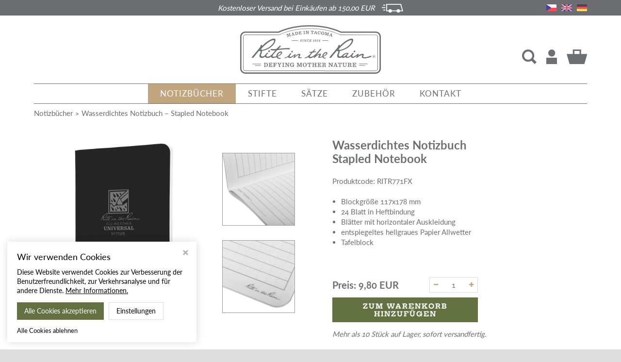

--- FILE ---
content_type: text/css
request_url: https://de.riteintherain.cz/styles/custom.css?v31
body_size: 5985
content:
@font-face{font-family:"Lato";src:url(/styles/fonts/Lato-Regular.ttf);font-weight:400;font-style:normal}@font-face{font-family:"Lato";src:url(/styles/fonts/Lato-Bold.ttf);font-weight:700;font-style:normal}@font-face{font-family:"HeptaSlab";src:url(/styles/fonts/HeptaSlab-Regular.ttf);font-weight:400;font-style:normal}@font-face{font-family:"HeptaSlab";src:url(/styles/fonts/HeptaSlab-Medium.ttf);font-weight:500;font-style:normal}@font-face{font-family:"HeptaSlab";src:url(/styles/fonts/HeptaSlab-SemiBold.ttf);font-weight:600;font-style:normal}@font-face{font-family:"HeptaSlab";src:url(/styles/fonts/HeptaSlab-Bold.ttf);font-weight:700;font-style:normal}body{background:#ddd;font-family:"Lato",sans-serif;font-variant-numeric:oldstyle-nums;color:#6d6e71;font-size:15px;line-height:1.6;font-weight:400}.body-order h2{display:none}.body-order .main-wrapper,.body-customers .main-wrapper,.body-passwordrenew .main-wrapper,.body-ordersent .main-wrapper{margin-top:40px;padding-bottom:50px}.body-catalogue .header-wrapper:not(.scrolled){border-bottom:1px solid #6d6e71}.body-catalogue .header-wrapper:not(.scrolled) .menu{border-bottom:0}.body-search div[name=search]>h2{display:none}.body-search h2{margin-top:40px;margin-bottom:30px}.body-order-list table.StdList,.body-order-list table.contact-form,.body-order-view table.StdList,.body-order-view table.contact-form{width:100%;border-bottom:1px solid #ddd;border-spacing:0;border-collapse:collapse}.body-order-list table.StdList td,.body-order-list table.StdList th,.body-order-list table.contact-form td,.body-order-list table.contact-form th,.body-order-view table.StdList td,.body-order-view table.StdList th,.body-order-view table.contact-form td,.body-order-view table.contact-form th{border-top:1px solid #ddd;line-height:1.3;padding:8px}.body-order-list table.contact-form,.body-order-view table.contact-form{margin-bottom:40px}.body-order-list table.contact-form td:first-child,.body-order-view table.contact-form td:first-child{width:150px;white-space:nowrap}.body-order-view h2{display:block}.body-index .main-wrapper{background:#eee}.disable-scroll{overflow:hidden}@media(min-width: 1300px){.container{width:1270px}}h1,h2,h3,h4,h5,h6,.h1,.h2,.h3,.h4,.h5,.h6{font-family:"HeptaSlab",serif;line-height:1.2;font-weight:600;margin-top:.5em;margin-bottom:.5em}h1,.h1{font-size:24px}h2,.h2{font-size:22px}h3,.h3{font-size:20px}h4,.h4{font-size:18px}h5,.h5{font-size:17px}h6,.h6{font-size:16px}a{color:#6d6e71;text-decoration:underline;-webkit-transition:all .15s ease-in-out 0s;transition:all .15s ease-in-out 0s}a:hover,a:focus{color:#c2a67f}input,textarea,select{-webkit-box-shadow:none;box-shadow:none;-webkit-appearance:none}input:focus,textarea:focus,select:focus{outline:#c2a67f solid 1px}strong,b{font-weight:700}ul,ol{padding-left:18px}.font-sans{font-family:"Lato",sans-serif}.font-serif{font-family:"HeptaSlab",serif}.fw-400{font-weight:400}.fw-500{font-weight:500}.fw-600{font-weight:600}.fw-700{font-weight:700}.nowrap{white-space:nowrap}.uppercase{text-transform:uppercase}@media only screen and (max-width: 767px){.xs-text-center{text-align:center}}@media only screen and (max-width: 767px){.xs-text-left{text-align:left}}.main-color{color:#c2a67f}.font-color{color:#6d6e71}.color-green{color:#637140}.color-red{color:#c30c22}.btn{background:#bbb;border:0;border-radius:0;color:#fff;font-family:"HeptaSlab",serif;font-size:14px;line-height:1.2;font-weight:700;text-transform:uppercase;letter-spacing:2px;text-decoration:none !important;white-space:unset;outline:none !important;padding:10px 25px 9px;-webkit-transition:all .15s ease-in-out 0s;transition:all .15s ease-in-out 0s}.btn:hover,.btn:focus,.btn:active{background:#a9a9a9 !important;color:#fff}.btn-default{background:#c2a67f;color:#fff}.btn-default:hover,.btn-default:focus,.btn-default:active{background:#b69567 !important;color:#fff}.btn-primary{background:#637140;color:#fff}.btn-primary:hover,.btn-primary:focus,.btn-primary:active{background:#4f5a33 !important;color:#fff}.body-wrapper{display:-webkit-box;display:-ms-flexbox;display:flex;-webkit-box-orient:vertical;-webkit-box-direction:normal;-ms-flex-direction:column;flex-direction:column;max-width:1920px;min-height:100vh;background:#fff;margin-left:auto;margin-right:auto}.body-kontakt-view .body-wrapper,.body-contact-view .body-wrapper{background:#eee}.header-wrapper{position:fixed;top:0;left:50%;width:100%;max-width:1920px;background:#fff;-webkit-transform:translateX(-50%);transform:translateX(-50%);z-index:100}.header-wrapper .container{position:relative}.header-wrapper .header-line{background:#6d6e71;color:#fff;line-height:1.2;font-style:italic;text-align:center;padding:3px 0;-webkit-transition:all .5s ease-in-out .75s;transition:all .5s ease-in-out .75s}.header-wrapper .header-line .content{display:-webkit-box;display:-ms-flexbox;display:flex;-ms-flex-wrap:wrap;flex-wrap:wrap;-webkit-box-align:center;-ms-flex-align:center;align-items:center;-webkit-box-pack:center;-ms-flex-pack:center;justify-content:center}.header-wrapper .header-line .content span{padding:3px 0}.header-wrapper .header-line .content img{height:18px;margin-left:15px}.header-wrapper .lang-switcher{position:absolute;top:-23px;right:15px;display:-webkit-box;display:-ms-flexbox;display:flex;-webkit-box-align:center;-ms-flex-align:center;align-items:center;z-index:10;-webkit-transition:all .5s ease-in-out 1s;transition:all .5s ease-in-out 1s}.header-wrapper .lang-switcher a{text-decoration:none !important;margin-left:10px}.header-wrapper .lang-switcher a img{height:14px}@media only screen and (max-width: 767px){.header-wrapper .lang-switcher{top:5px;right:7px;color:#6d6e71}.header-wrapper .lang-switcher a{margin-left:5px}}.header-wrapper .header{position:relative;display:-webkit-box;display:-ms-flexbox;display:flex;-webkit-box-align:center;-ms-flex-align:center;align-items:center;-webkit-box-pack:center;-ms-flex-pack:center;justify-content:center;border-bottom:1px solid #6d6e71;padding:20px 0;-webkit-transition:all 1s ease-in-out 0s;transition:all 1s ease-in-out 0s}.header-wrapper .header .logo-wrapper{-webkit-transition:all 1s ease-in-out 0s;transition:all 1s ease-in-out 0s}.header-wrapper .header .logo-wrapper .logo-default{width:290px;-webkit-transition:all 1s ease-in-out 0s;transition:all 1s ease-in-out 0s}.header-wrapper .header .logo-wrapper .logo-shrinked{opacity:0;position:absolute;top:47px;left:calc(50% + 6px);width:255px;-webkit-transform:translateX(-50%);transform:translateX(-50%);-webkit-transition:all 1s ease-in-out 0s;transition:all 1s ease-in-out 0s}.header-wrapper .header .icons{position:absolute;right:0;bottom:40px;display:-webkit-box;display:-ms-flexbox;display:flex;-webkit-transition:all 1s ease-in-out 0s;transition:all 1s ease-in-out 0s}.header-wrapper .header .icons .icon-wrapper{position:relative;margin-left:20px}.header-wrapper .header .icons .icon-wrapper .icon{height:30px}.header-wrapper .header .icons .icon-wrapper .qty-bubble{display:none}.header-wrapper .header .icons .cart-content{display:block;font-size:13px;line-height:1.2;text-decoration:none !important;white-space:nowrap;margin-left:10px}.header-wrapper .header .icons .burger-wrapper{display:none}.header-wrapper .menu{display:-webkit-box;display:-ms-flexbox;display:flex;-webkit-box-pack:center;-ms-flex-pack:center;justify-content:center;border-bottom:1px solid #6d6e71}.header-wrapper .menu .item{color:#6d6e71;font-size:17px;line-height:1.2;letter-spacing:1px;text-transform:uppercase;text-decoration:none !important;white-space:nowrap;padding:10px 25px;-webkit-transition:all .15s ease-in-out 0s;transition:all .15s ease-in-out 0s}.header-wrapper .menu .item:hover{background:rgba(109,110,113,.15)}.header-wrapper .menu .item.active{background:#c2a67f;color:#fff}@media only screen and (min-width: 768px){.header-wrapper.scrolled .header-line{opacity:0;-webkit-transition:all .5s ease-in-out;transition:all .5s ease-in-out}.header-wrapper.scrolled .lang-switcher{top:-45px;opacity:0;-webkit-transition:all .5s ease-in-out;transition:all .5s ease-in-out}.header-wrapper.scrolled .header{padding:0;margin-top:-35px}.header-wrapper.scrolled .header .logo-wrapper{margin-bottom:-10px}.header-wrapper.scrolled .header .logo-wrapper .logo-default{width:230px;opacity:0}.header-wrapper.scrolled .header .logo-wrapper .logo-shrinked{top:22px;width:202px;opacity:1}.header-wrapper.scrolled .header .icons{bottom:15px}}@media only screen and (max-width: 991px){.header-wrapper .header .logo-wrapper .logo-default{width:250px}.header-wrapper .header .logo-wrapper .logo-shrinked{top:44px;width:220px}.header-wrapper .header .icons{bottom:35px}.header-wrapper .header .icons .icon-wrapper{margin-left:15px}.header-wrapper .header .icons .icon-wrapper .icon{height:25px}.header-wrapper .header .icons .cart-content{font-size:12px;margin-left:8px}.header-wrapper .menu .item{font-size:16px;padding:8px 15px}}@media only screen and (max-width: 767px){.header-wrapper{position:relative;top:auto;left:auto;border-bottom:1px solid #6d6e71;-webkit-transform:unset;transform:unset}.header-wrapper .header-line{padding:5px 0}.header-wrapper .header{display:block;border-bottom:0;padding-bottom:0}.header-wrapper .header .logo-wrapper{display:block}.header-wrapper .header .logo-wrapper .logo-default{width:220px;margin-left:auto;margin-right:auto}.header-wrapper .header .logo-wrapper .logo-shrinked{display:none}.header-wrapper .header .icons{position:relative;right:auto;bottom:auto;-webkit-box-align:center;-ms-flex-align:center;align-items:center;-webkit-box-pack:center;-ms-flex-pack:center;justify-content:center}.header-wrapper .header .icons .icon-wrapper{padding:18px;margin:0}.header-wrapper .header .icons .icon-wrapper .icon{height:30px;margin:5px 0}.header-wrapper .header .icons .icon-wrapper .qty-bubble{position:absolute;top:calc(50% - 13px);right:8px;display:-webkit-box;display:-ms-flexbox;display:flex;-webkit-box-align:center;-ms-flex-align:center;align-items:center;-webkit-box-pack:center;-ms-flex-pack:center;justify-content:center;min-width:20px;height:20px;background:#637140;border:1px solid #fff;border-radius:10px;color:#fff;font-size:11px;line-height:1;font-weight:700;text-align:center;padding:0 5px}.header-wrapper .header .icons .cart-content-wrapper{display:none}.header-wrapper .header .icons .burger-wrapper{display:block;padding:18px}.header-wrapper .header .icons .burger-wrapper span{display:block;width:28px;height:6px;background:#6d6e71;margin:5px 0}.header-wrapper .menu{display:none}.header-wrapper .menu .item{display:block;border-top:1px solid rgba(109,110,113,.2);font-size:16px;text-align:center;padding:10px 25px}.header-wrapper .menu.open{display:block}}.main-wrapper{-webkit-box-flex:1;-ms-flex-positive:1;flex-grow:1;padding-top:211px}@media only screen and (max-width: 991px){.main-wrapper{padding-top:192px}}@media only screen and (max-width: 767px){.main-wrapper{padding-top:0}}.footer-wrapper{background:#6d6e71;color:#fff;padding:40px 0}.footer-wrapper a{color:#fff;text-decoration:none}.footer-wrapper a:hover{color:#c2a67f}.footer-wrapper .columns{display:grid;grid-template-columns:repeat(4, 1fr);grid-gap:20px;margin-bottom:30px}.footer-wrapper .columns .column{font-size:17px;line-height:1.4;text-align:center}.footer-wrapper .columns .column .heading{font-weight:700;margin-top:0}.footer-wrapper .columns .column .links{font-size:14px;line-height:1.6;letter-spacing:1px}.footer-wrapper .columns .column small{font-size:70%}.footer-wrapper .columns .column .gopay-logo{width:120px;margin:40px auto 0}.footer-wrapper .copyright{max-width:550px;color:#c2a67f;font-size:14px;line-height:1.2;text-align:center;margin-left:auto;margin-right:auto}.footer-wrapper .copyright a{color:#c2a67f}@media only screen and (max-width: 991px){.footer-wrapper .columns{grid-template-columns:repeat(2, 1fr);margin-bottom:40px}.footer-wrapper .columns .column .heading{font-size:20px}.footer-wrapper .gopay-logo-xs{margin-bottom:30px}.footer-wrapper .gopay-logo-xs img{width:120px;margin-left:auto;margin-right:auto}}@media only screen and (max-width: 500px){.footer-wrapper .columns{grid-template-columns:1fr}}.cookie-info{position:fixed;bottom:0;left:50%;width:100%;max-width:1920px;background:#595a5c;color:#fff;font-size:13px;line-height:1.3;text-align:center;padding:10px;-webkit-transform:translateX(-50%);transform:translateX(-50%);z-index:100}.cookie-info a{color:#fff;white-space:nowrap}.cookie-info .cookie-info-button{display:inline-block;background:#fff;color:#6d6e71;font-weight:700;text-decoration:none !important;padding:3px 10px;margin:3px 10px}.empty-cart-page{text-align:center}.cart-page h2{display:block}.cart-page .order-note{display:block;width:100%;min-height:120px;background:#fff;border:1px solid rgba(109,110,113,.5);border-radius:0;padding:5px 10px;margin:0;resize:vertical}.cart-page .order-submit-wrapper{text-align:right}.cart-page .order-submit-wrapper p{line-height:1.3;margin-bottom:10px}.product-qty-switcher{display:-webkit-box;display:-ms-flexbox;display:flex;width:100px;border:1px solid #ddd}.product-qty-switcher input{-webkit-box-flex:1;-ms-flex-positive:1;flex-grow:1;background:none;border:0;border-radius:0;text-align:center}.product-qty-switcher input[type=number]::-webkit-inner-spin-button,.product-qty-switcher input[type=number]::-webkit-outer-spin-button{-webkit-appearance:none;-moz-appearance:none;appearance:none;margin:0}.product-qty-switcher button{display:-webkit-box;display:-ms-flexbox;display:flex;-webkit-box-align:center;-ms-flex-align:center;align-items:center;-webkit-box-pack:center;-ms-flex-pack:center;justify-content:center;width:30px;height:30px;background:none;border:none;border-radius:0;color:#c2a67f;font-size:12px}.product-qty-switcher button:hover{background:rgba(194,166,127,.15)}.order-products-table{margin-top:40px}.order-products-table thead th{font-size:14px;font-weight:normal;text-transform:uppercase}.order-products-table tbody td{border-bottom:2px solid #ddd;vertical-align:middle !important}.order-products-table tbody td.td-image{padding:15px 25px 15px 0}.order-products-table tbody td.td-image a{display:block;width:70px;min-height:70px}.order-products-table tbody td.td-label{font-weight:700}.order-products-table tbody td.td-label a{text-decoration:none}.order-products-table tbody td.td-qty{text-align:center}.order-products-table tbody td .product-qty-switcher{margin-left:auto;margin-right:auto}.order-products-table tbody td .delete{color:#c30c22;text-decoration:none !important}.order-products-table tbody td .delete:before{content:"";font-family:"FontAwesome"}@media only screen and (max-width: 767px){.order-products-table{display:block;margin-top:0}.order-products-table thead{display:none}.order-products-table tbody{display:block}.order-products-table tbody tr{display:-webkit-box;display:-ms-flexbox;display:flex;-ms-flex-wrap:wrap;flex-wrap:wrap;border-bottom:1px solid #ddd}.order-products-table tbody td{border:0}.order-products-table tbody td.td-image{width:100%;border-top:0;padding:40px 0 10px}.order-products-table tbody td.td-image a{width:120px;margin-left:auto;margin-right:auto}.order-products-table tbody td.td-label{width:100%;text-align:center}.order-products-table tbody td.td-code{display:none}.order-products-table tbody td.td-qty{width:100%}.order-products-table tbody td.td-newprice{width:40%}.order-products-table tbody td.td-totalproducts{width:40%}.order-products-table tbody td.td-delete{width:20%}}.order-sum-table{text-align:right;border-top:2px solid #ddd}.order-sum-table .tr-totalSum td{border-top:2px solid #ddd;border-bottom:3px solid #ddd;font-weight:700}.order-sum-table .tr-total-sum-with-coupon td{border-bottom:3px solid #ddd;font-weight:700}.delivery-payment-table{border-bottom:1px solid #ddd}.delivery-payment-table .label-wrapper{display:-webkit-box;display:-ms-flexbox;display:flex;-webkit-box-align:center;-ms-flex-align:center;align-items:center;-ms-flex-wrap:wrap;flex-wrap:wrap;gap:1rem}.delivery-payment-table .label-wrapper input{position:absolute;opacity:0}.delivery-payment-table .label-wrapper label{position:relative;font-weight:400;line-height:1.3;padding-left:35px;margin-bottom:0;cursor:pointer}.delivery-payment-table .label-wrapper label:before{content:"";position:absolute;top:50%;left:0;width:20px;height:20px;border:1px solid #6d6e71;-webkit-transform:translateY(-50%);transform:translateY(-50%)}.delivery-payment-table .label-wrapper label:after{content:"";position:absolute;top:50%;left:5px;width:10px;height:10px;background:#c2a67f;-webkit-transform:translateY(-50%);transform:translateY(-50%);opacity:0}.delivery-payment-table .label-wrapper .logo{-ms-flex-negative:0;flex-shrink:0}.delivery-payment-table .label-wrapper .logo img{width:auto;height:20px}.delivery-payment-table .label-wrapper input:checked+label:after{opacity:1}.contact-form-table{border-bottom:1px solid #ddd}.contact-form-table td{border:0}.contact-form-table td:first-child{width:150px;white-space:nowrap;padding:15px 10px 5px 0}.contact-form-table label.required:after{content:"*";color:#c30c22;padding-left:3px}.contact-form-table input,.contact-form-table select{display:block;width:100%;max-width:400px;height:35px;background:#fff;border:1px solid rgba(109,110,113,.5);border-radius:0;padding:0 10px;margin:0}.contact-form-table input:focus,.contact-form-table select:focus{border-color:#c2a67f}.contact-form-table .description{display:none;color:#c30c22;font-size:14px;font-style:italic;margin-top:3px}.contact-form-table input.invalid+.description{display:block}@media only screen and (max-width: 767px){.contact-form-table{border:0}.contact-form-table,.contact-form-table tbody,.contact-form-table tr,.contact-form-table td{display:block}.contact-form-table td{border:0 !important;padding:0 !important}.contact-form-table td label{margin:10px 0 2px}.contact-form-table input,.contact-form-table select{max-width:100%}}#flash-message{background:#c2a67f;list-style:none;color:#fff;font-weight:400;padding:15px 25px;margin:0 0 30px}.form-control{max-width:400px;height:35px;border:1px solid rgba(109,110,113,.5);border-radius:0;-webkit-box-shadow:none;box-shadow:none;color:#6d6e71}.form-control:focus{border-color:#c2a67f;-webkit-box-shadow:none;box-shadow:none;outline:#c2a67f solid 1px}.search-modal{position:fixed;top:0;left:0;width:100vw;height:100vh;display:-webkit-box;display:-ms-flexbox;display:flex;-webkit-box-align:center;-ms-flex-align:center;align-items:center;-webkit-box-pack:center;-ms-flex-pack:center;justify-content:center;background:rgba(0,0,0,.9);padding:15px;z-index:200}.search-modal .search-modal-input-wrapper{display:-webkit-box;display:-ms-flexbox;display:flex;-webkit-box-align:center;-ms-flex-align:center;align-items:center;-webkit-box-pack:center;-ms-flex-pack:center;justify-content:center}.search-modal .search-modal-input-wrapper input{width:400px;height:60px;background:#fff;border:0;border-radius:0;outline:none;padding:0 15px}.search-modal .search-modal-input-wrapper button{display:-webkit-box;display:-ms-flexbox;display:flex;-webkit-box-align:center;-ms-flex-align:center;align-items:center;-webkit-box-pack:center;-ms-flex-pack:center;justify-content:center;width:60px;height:60px;background:#c2a67f;border:0;border-radius:0;color:#fff;font-size:25px;-webkit-transition:all .15s ease-in-out 0s;transition:all .15s ease-in-out 0s}.search-modal .search-modal-input-wrapper button:hover,.search-modal .search-modal-input-wrapper button:focus,.search-modal .search-modal-input-wrapper button:active{background:#637140;color:#fff}@media only screen and (max-width: 767px){.search-modal{-webkit-box-align:start;-ms-flex-align:start;align-items:flex-start;padding-top:140px}.search-modal .search-modal-input-wrapper input{width:240px;height:50px}.search-modal .search-modal-input-wrapper button{width:50px;height:50px}}.category-page{padding-bottom:40px}.category-page .category-header{background-color:#6d6e71;background-repeat:no-repeat;background-position:50%;background-size:cover;color:#fff;text-transform:uppercase;text-align:center}.category-page .category-header .content{display:-webkit-box;display:-ms-flexbox;display:flex;-webkit-box-align:center;-ms-flex-align:center;align-items:center;height:430px;text-shadow:0 0 20px rgba(0,0,0,.5)}.category-page .category-header .content.category-id-1{-webkit-box-pack:end;-ms-flex-pack:end;justify-content:flex-end}.category-page .category-header h1{font-size:90px;line-height:1.1;font-weight:700;margin:0}.category-page .category-header p{font-family:"HeptaSlab",serif;font-size:45px;line-height:1.3;margin:0}@media only screen and (max-width: 1199px){.category-page .category-header .content{height:350px}.category-page .category-header h1{font-size:70px}.category-page .category-header p{font-size:35px}}@media only screen and (max-width: 991px){.category-page .category-header .content{height:300px}.category-page .category-header h1{font-size:60px}.category-page .category-header p{font-size:30px}}@media only screen and (max-width: 767px){.category-page .category-header .content{-webkit-box-pack:center !important;-ms-flex-pack:center !important;justify-content:center !important;height:220px}.category-page .category-header h1{font-size:45px}.category-page .category-header p{font-size:22px}}.product-tiles{display:grid;grid-template-columns:repeat(4, 1fr);grid-gap:20px}.product-tiles .tile-wrapper{position:relative;margin-bottom:30px}.product-tiles .tile-wrapper .tile{display:-webkit-box;display:-ms-flexbox;display:flex;-webkit-box-orient:vertical;-webkit-box-direction:normal;-ms-flex-direction:column;flex-direction:column;height:100%;color:#6d6e71;text-decoration:none !important;text-align:center;-webkit-transition:all .15s ease-in-out 0s;transition:all .15s ease-in-out 0s}.product-tiles .tile-wrapper .tile .image-wrapper{margin-bottom:15px}.product-tiles .tile-wrapper .tile .image-wrapper img{margin-left:auto;margin-right:auto}.product-tiles .tile-wrapper .tile .heading{font-family:"Lato",sans-serif;font-size:16px;line-height:1.35;font-weight:700;margin:0}.product-tiles .tile-wrapper .tile .info{-webkit-box-flex:1;-ms-flex-positive:1;flex-grow:1}.product-tiles .tile-wrapper .tile .info p{line-height:1.35;margin:0}.product-tiles .tile-wrapper .tile .button-wrapper{padding-top:20px;padding-bottom:10px}.product-tiles .tile-wrapper .tile .button-wrapper .button{background:#637140;font-family:"HeptaSlab",serif;color:#fff;font-size:14px;line-height:1.2;font-weight:700;letter-spacing:1px;text-transform:uppercase;padding:8px 20px 7px;-webkit-transition:all .15s ease-in-out 0s;transition:all .15s ease-in-out 0s}.product-tiles .tile-wrapper .tile .flags{position:absolute;top:30px;left:10px}.product-tiles .tile-wrapper .tile .flags span{display:-webkit-box;display:-ms-flexbox;display:flex;-webkit-box-align:center;-ms-flex-align:center;align-items:center;-webkit-box-pack:center;-ms-flex-pack:center;justify-content:center;width:80px;height:80px;border-radius:100px;background:#0000fe;text-transform:uppercase;font-family:"HeptaSlab",serif;color:#fff;font-size:17px;font-weight:700;letter-spacing:1px}.product-tiles .tile-wrapper .tile:hover{color:#b28e5c}.product-tiles .tile-wrapper .tile:hover .button-wrapper .button{background:#b28e5c}.product-tiles .tile-wrapper .variants{position:absolute;top:45%;right:10px;-webkit-transform:translateY(-50%);transform:translateY(-50%)}.product-tiles .tile-wrapper .variants .item{display:block;width:45px;height:45px;background-color:#6d6e71;background-repeat:no-repeat;background-position:50%;background-size:cover;border-radius:100px;margin-bottom:5px}@media only screen and (max-width: 1299px){.product-tiles .tile-wrapper .variants{top:40%}.product-tiles .tile-wrapper .variants .item{width:40px;height:40px}}@media only screen and (max-width: 1199px){.product-tiles .tile-wrapper .variants{top:40%}.product-tiles .tile-wrapper .variants .item{width:35px;height:35px}}@media only screen and (max-width: 991px){.product-tiles{grid-template-columns:repeat(3, 1fr)}.product-tiles .tile-wrapper .variants .item{width:40px;height:40px}}@media only screen and (max-width: 767px){.product-tiles{grid-template-columns:repeat(2, 1fr)}}@media only screen and (max-width: 500px){.product-tiles{grid-template-columns:1fr}}.product-page{padding-top:10px;padding-bottom:100px}.product-page .catalogue-path a:first-child{display:none}.product-page .catalogue-path a:first-child+span{display:none}.product-page .catalogue-path a{text-decoration:none}.product-page .catalogue-path span:before{content:">";padding:0 5px}.product-page .product-images{display:-webkit-box;display:-ms-flexbox;display:flex;-webkit-box-align:center;-ms-flex-align:center;align-items:center;margin-top:40px}.product-page .product-images .main-image{position:relative}.product-page .product-images .main-image .topprice-flag{position:absolute;top:20%;left:0;display:-webkit-box;display:-ms-flexbox;display:flex;-webkit-box-align:center;-ms-flex-align:center;align-items:center;-webkit-box-pack:center;-ms-flex-pack:center;justify-content:center;width:110px;height:110px;border-radius:100px;background:#0000fe;text-transform:uppercase;font-family:"HeptaSlab",serif;color:#fff;font-size:24px;font-weight:700;letter-spacing:1px}.product-page .product-images .other-images{-ms-flex-negative:0;flex-shrink:0;width:33.333333%}.product-page .product-images .other-images a{display:block;width:150px;border:1px solid rgba(109,110,113,.7);margin:30px auto}.product-page .product-info{padding-left:30px;margin-top:40px}.product-page .product-info .title{font-family:"Lato",sans-serif;margin-top:0;margin-bottom:20px}.product-page .product-info .code{margin-bottom:20px}.product-page .product-info .description{line-height:1.4;margin-bottom:40px}.product-page .product-info .add-to-cart-wrapper{max-width:300px}.product-page .product-info .newprice-wrapper{display:-webkit-box;display:-ms-flexbox;display:flex;-webkit-box-align:center;-ms-flex-align:center;align-items:center;-webkit-box-pack:justify;-ms-flex-pack:justify;justify-content:space-between}.product-page .product-info .newprice-wrapper .newprice{font-size:20px;font-weight:700}.product-page .product-info .add-to-cart-button{width:100%;margin-top:10px;margin-bottom:15px}.product-page .product-info .availability{line-height:1.3;font-style:italic}.product-page .section-heading{border-top:1px solid #6d6e71;color:#c2a67f;padding-top:15px;margin-top:40px;margin-bottom:15px}.product-page .section-heading small{color:#6d6e71;font-size:.85em;font-weight:600;line-height:1.2}@media only screen and (max-width: 1199px){.product-page .product-images{margin-top:50px}.product-page .product-images .other-images a{width:120px;margin:20px auto}.product-page .product-info{padding-left:20px;margin-top:30px}.product-page .product-info .description{margin-bottom:25px}}@media only screen and (max-width: 991px){.product-page .product-images{margin-top:30px}.product-page .product-images .main-image .topprice-flag{width:80px;height:80px;font-size:18px}.product-page .product-images .other-images a{width:100px}.product-page .product-info{margin-top:10px}}@media only screen and (max-width: 767px){.product-page .product-images{margin-top:10px}.product-page .product-images .main-image .topprice-flag{width:65px;height:65px;font-size:14px}.product-page .product-images .other-images a{width:70px}.product-page .product-info{padding-left:0;margin-top:30px}.product-page .product-info .title{margin-bottom:10px}.product-page .product-info .code{margin-bottom:10px}.product-page .product-info .description{margin-bottom:20px}.product-page .product-info .add-to-cart-button{margin-bottom:10px}}.product-benefit-tiles{display:grid;grid-template-columns:repeat(3, 1fr);grid-gap:20px}.product-benefit-tiles .tile{background:#e4e4e4}.product-benefit-tiles .tile .image{padding-top:100%;background-color:#c2a67f;background-repeat:no-repeat;background-position:50%;background-size:cover;border-bottom:20px solid #fff}.product-benefit-tiles .tile .content{padding:12px}.product-benefit-tiles .tile .content .heading{letter-spacing:1px;margin-top:0;margin-bottom:5px}.product-benefit-tiles .tile .content p{line-height:1.35}@media only screen and (max-width: 767px){.product-benefit-tiles{grid-template-columns:repeat(3, 1fr);grid-gap:15px}.product-benefit-tiles .tile .image{border-bottom-width:15px}.product-benefit-tiles .tile .content{padding:10px}}@media only screen and (max-width: 560px){.product-benefit-tiles{grid-template-columns:1fr}}.product-specification-tiles{display:grid;grid-template-columns:repeat(2, 1fr);grid-gap:50px}@media only screen and (max-width: 991px){.product-specification-tiles{grid-template-columns:1fr}}.login-modal .modal-dialog{max-width:350px;margin-left:auto;margin-right:auto}.login-modal .modal-content{border:0;border-radius:0;-webkit-box-shadow:none;box-shadow:none}.login-modal .modal-footer{text-align:center}@media only screen and (max-width: 380px){.login-modal .modal-dialog{max-width:100;margin-left:15px;margin-right:15px}}.filter-show-button{display:block;border-bottom:1px solid #6d6e71;color:#6d6e71;font-size:17px;line-height:1.2;text-align:center;text-transform:uppercase;text-decoration:none !important;letter-spacing:1px;padding:13px;-webkit-transition:all .15s ease-in-out 0s;transition:all .15s ease-in-out 0s}.filter-show-button:hover{background:rgba(109,110,113,.1)}@media only screen and (max-width: 991px){.filter-show-button{font-size:16px;padding:10px}}@media only screen and (max-width: 767px){.filter-show-button{font-size:15px;padding:8px}}.product-filters{display:-webkit-box;display:-ms-flexbox;display:flex;background:rgba(109,110,113,.15)}.product-filters .column{padding:20px;margin-right:120px}.product-filters .column .heading{font-family:"Lato",sans-serif;text-transform:uppercase;font-weight:400;letter-spacing:1px;margin-top:0;margin-bottom:20px}.product-filters .column .list{list-style:none;line-height:1.2;padding:0;margin:0 0 20px}.product-filters .column .list li{position:relative;margin-bottom:7px}.product-filters .column .list li input{position:absolute;opacity:0;z-index:-1}.product-filters .column .list li label{font-weight:400;margin-bottom:0;cursor:pointer}.product-filters .column .list li label:hover{color:#c2a67f}.product-filters .column .list li label.active,.product-filters .column .list li input:checked+label{color:#c2a67f;text-decoration:underline}@media only screen and (max-width: 1199px){.product-filters .column{margin-right:100px}}@media only screen and (max-width: 991px){.product-filters .column{margin-right:60px}}@media only screen and (max-width: 767px){.product-filters{-webkit-box-pack:justify;-ms-flex-pack:justify;justify-content:space-between}.product-filters .column{margin-right:30px}}@media only screen and (max-width: 650px){.product-filters .column{margin-right:0}}@media only screen and (max-width: 550px){.product-filters{display:block;padding:15px 15px 5px}.product-filters .column{padding:0}.product-filters .column .heading{margin-bottom:7px}.product-filters .column .list li{margin-bottom:5px}}.no-records-message{display:block;font-family:"HeptaSlab",serif;font-size:20px;line-height:1.2;font-weight:600;text-align:center;margin:50px 0}.info-tile{display:grid;grid-template-columns:1fr 1fr;grid-gap:20px;margin-bottom:20px}.info-tile .content{background:#fff;padding:20px}.info-tile .content .heading{font-size:48px;margin-top:0;margin-bottom:20px}.info-tile .content p{margin-bottom:20px}.info-tile .content p a{color:#c2a67f;text-decoration:none;letter-spacing:1px}.info-tile .content p .btn-primary{color:#fff}.info-tile .content .buttons{display:-webkit-box;display:-ms-flexbox;display:flex;-ms-flex-wrap:wrap;flex-wrap:wrap;gap:10px}.info-tile .image{background-color:#c2a67f;background-repeat:no-repeat;background-position:50%;background-size:cover}.info-tile video{display:block;width:100%;height:auto}@media only screen and (max-width: 1199px){.info-tile .content .heading{font-size:40px}}@media only screen and (max-width: 991px){.info-tile .content .heading{font-size:30px}}@media only screen and (max-width: 767px){.info-tile .content .heading{font-size:26px}}@media only screen and (max-width: 600px){.info-tile{display:block;min-height:0}.info-tile .content{margin-bottom:20px}.info-tile .content .heading{font-size:22px}.info-tile .image{padding-top:75%}}.our-clients{display:-webkit-box;display:-ms-flexbox;display:flex;overflow:hidden;margin-top:80px;margin-bottom:80px}.our-clients .heading{-ms-flex-item-align:start;align-self:flex-start;width:300px;min-height:210px;background:#fff;color:#7575a8;font-size:38px;padding:20px;margin:0 20px 0 0}.our-clients .tiles{-webkit-box-flex:1;-ms-flex-positive:1;flex-grow:1;display:grid;grid-template-columns:repeat(3, 1fr);background:#fff;margin-bottom:-1px}.our-clients .tiles .tile{border-bottom:1px solid #000;text-align:center;padding:50px 20px 40px}.our-clients .tiles .tile img{width:100%;max-width:250px;margin-left:auto;margin-right:auto;-webkit-filter:grayscale(1);filter:grayscale(1)}.our-clients .tiles .tile span{display:block;line-height:1.3;margin-top:20px}@media only screen and (max-width: 1199px){.our-clients .heading{min-height:190px;font-size:30px}}@media only screen and (max-width: 991px){.our-clients{display:block}.our-clients .heading{width:100%;min-height:0;text-align:center;padding:30px 20px;margin:0 0 20px 0}}@media only screen and (max-width: 600px){.our-clients .heading{font-size:22px}.our-clients .tiles{grid-template-columns:repeat(2, 1fr)}}@media only screen and (max-width: 450px){.our-clients .tiles{grid-template-columns:1fr}}.contact-tiles{display:grid;grid-template-columns:repeat(4, 1fr);gap:20px;margin-top:30px;margin-bottom:20px}.contact-tiles .tile{position:relative;background:#fff}.contact-tiles .tile img{width:100%}.contact-tiles .tile.tile-content{padding:15px 20px}.contact-tiles .tile.tile-content .h1{font-size:26px;font-weight:700;margin-top:0;margin-bottom:30px}.contact-tiles .tile.tile-map iframe{position:absolute;top:0;left:0;width:100%;height:100%}@media only screen and (max-width: 1199px){.contact-tiles{grid-template-columns:repeat(2, 1fr)}}@media only screen and (max-width: 767px){.contact-tiles .tile.tile-content .h1{font-size:26px}}@media only screen and (max-width: 570px){.contact-tiles .tile.tile-content{grid-column:span 2/span 2}.contact-tiles .tile.tile-content .h1{font-size:22px}.contact-tiles .tile.tile-map{grid-column:span 2/span 2}.contact-tiles .tile.tile-map iframe{position:relative;height:250px}}@media only screen and (max-width: 450px){.contact-tiles{grid-template-columns:1fr}.contact-tiles .tile.tile-content,.contact-tiles .tile.tile-map{grid-column:span 1/span 1}}.contact-info{background:#fff;padding:15px;margin-bottom:30px}.contact-info p{font-size:17px;line-height:1.4}.contact-info a{color:#637140;text-decoration:none}.contact-info a.main-color{color:#c2a67f}.contact-info a:hover{text-decoration:underline}.packeta-plugin-v6 .selected-branch{margin-top:10px}.packeta-plugin-v6 .selected-branch.custom-alert{color:#c30c22}.packeta-plugin-v6 .select-branch-button{display:inline-block;background:#6d6e71;border:0;border-radius:0;color:#fff;text-transform:uppercase;font-size:14px;line-height:1.2;font-weight:400;padding:6px 10px;margin-top:5px}.packeta-plugin-v6 .select-branch-button:hover{background:#86878b}.orderform-alert-message{display:inline-block;background:#c30c22;color:#fff;padding:10px 20px 5px 20px;margin-top:15px}#payment-container{border:2px solid #6d6e71;color:#6d6e71;font-size:18px;font-weight:bold;padding:20px;margin:30px 0 0}#payment-container a{display:inline-block;background:#6d6e71;color:#fff;font-weight:normal;text-transform:uppercase;text-decoration:none !important;padding:10px 30px;margin-top:20px;-webkit-transition:all .2s ease;transition:all .2s ease}#payment-container a:hover{background:#86878b;color:#fff}#payment-container.success{border-color:#6d6e71;color:#6d6e71}.category-block{background:#eee;padding:50px 0}.category-block .tiles{display:grid;grid-template-columns:1fr 1fr;gap:20px}.category-block .tiles .content{background:#fff;padding:20px 20px 40px}.category-block .tiles .content .h2,.category-block .tiles .content .h3{font-weight:700;margin-top:0}.category-block .tiles .content .h2{font-size:50px}.category-block .tiles .content .h3{font-size:35px}.category-block .tiles .content p{line-height:1.4}.category-block .tiles .content p a{color:#c2a67f;text-decoration:none}.category-block .tiles .content p a:hover{text-decoration:underline}.category-block .tiles video{display:block;width:100%;height:auto}@media only screen and (max-width: 1199px){.category-block .tiles .content .h2{font-size:40px}.category-block .tiles .content .h3{font-size:30px}}@media only screen and (max-width: 991px){.category-block .tiles{grid-template-columns:1fr}}@media only screen and (max-width: 767px){.category-block .tiles .content .h2{font-size:30px}.category-block .tiles .content .h3{font-size:24px}}.custom-carousel{position:relative}.custom-carousel .item{display:block;text-decoration:none !important}.custom-carousel .item video{display:block;max-width:100%;height:auto}.custom-carousel .slick-arrow{position:absolute;top:50%;background:none;border:none;color:rgba(255,255,255,.5);z-index:10;-webkit-transform:translateY(-50%);transform:translateY(-50%);-webkit-transition:all .15s ease-in-out 0s;transition:all .15s ease-in-out 0s}.custom-carousel .slick-arrow i{display:block;width:40px;height:40px;font-size:40px;-webkit-transition:all .15s ease-in-out 0s;transition:all .15s ease-in-out 0s}.custom-carousel .slick-arrow:hover{color:#fff}.custom-carousel .slick-arrow.slick-prev{left:0}.custom-carousel .slick-arrow.slick-next{right:0}.homepage-products .heading{text-align:center;margin-top:50px;margin-bottom:30px}.homepage-products .product-tiles .tile-wrapper{background:#fff;padding:10px;margin-bottom:0}@media only screen and (max-width: 991px){.homepage-products .product-tiles{grid-template-columns:repeat(2, 1fr)}}@media only screen and (max-width: 500px){.homepage-products .product-tiles{grid-template-columns:1fr}}.coupon-area .content{display:-webkit-box;display:-ms-flexbox;display:flex;-webkit-box-align:center;-ms-flex-align:center;align-items:center;-webkit-box-pack:end;-ms-flex-pack:end;justify-content:flex-end;-ms-flex-wrap:wrap;flex-wrap:wrap}.coupon-area .content label{font-weight:400;margin:5px 15px 5px 0}.coupon-area .content .controls{display:-webkit-box;display:-ms-flexbox;display:flex;-webkit-box-align:center;-ms-flex-align:center;align-items:center}.coupon-area .content .controls .form-control{width:170px}.coupon-area .content .controls button{margin-left:-1px}.coupon-area .info{font-weight:700;text-align:right;margin-top:10px}@media only screen and (max-width: 767px){.coupon-area .content{-webkit-box-pack:center;-ms-flex-pack:center;justify-content:center}.coupon-area .info{text-align:center}}.tr-total-sum-with-coupon{font-weight:700}

--- FILE ---
content_type: image/svg+xml
request_url: https://de.riteintherain.cz/styles/assets/website/icon-car.svg
body_size: 237
content:
<svg xmlns="http://www.w3.org/2000/svg" viewBox="0 0 48.93 20.01"><defs><style>.cls-1{fill:#ffffff;}</style></defs><g id="Vrstva_2" data-name="Vrstva 2"><g id="Vrstva_1-2" data-name="Vrstva 1"><path class="cls-1" d="M41.65,15c-.89-3.8-6.77-3.8-7.67,0H23.05c-.89-3.8-6.77-3.8-7.66,0H12V2H42.65L46.3,15ZM44.17,0H10V17h5.34c.78,4,7,4,7.76,0H33.94c.78,4,7,4,7.76,0h7.23ZM3,15H8V13H3ZM0,9.5H8v-2H0ZM3,4H8V2H3Z"/></g></g></svg>


--- FILE ---
content_type: image/svg+xml
request_url: https://de.riteintherain.cz/styles/assets/website/logo-shrink.svg
body_size: 4982
content:
<svg xmlns="http://www.w3.org/2000/svg" viewBox="0 0 359.44 58.78"><defs><style>.cls-1{fill:#6d6e71;fill-rule:evenodd;}</style></defs><g id="Vrstva_2" data-name="Vrstva 2"><g id="Layer_1" data-name="Layer 1"><path class="cls-1" d="M116.94,35.37a2.66,2.66,0,0,0-2,3.2,2.2,2.2,0,0,0,2.7,1.3,2.4,2.4,0,0,0,1.7-2.9C119,36.27,118,34.87,116.94,35.37Z"/><path class="cls-1" d="M144.94,56.07c1.2-.6.8-2.2-1.7-1.7-2.9.6-4.1.4-4.7-.5-.6-1.2,1.8-4.4,2.5-5.8.5-1.1.2-3.1-1.4-3.5-5.3-1.1-10.5,3.3-14.2,7.3.4-1.3,1.8-4.1,2-5.6.2-1.3-1.5-1.2-2.3-.9s-7.9,7-12.6,7.5c-1,.1-2.1.2-2.7-.7-.8-2.1.9-1.7,5-8.8.4-.8-2.5-1.5-3.1-.7-6,8.5-7.8,9.9-16.4,12.9-.9.5-.6,2.1,1.6,1.6a24,24,0,0,0,7.9-3.8h.8c.7,3.5,5.5,3.4,7.9,2.5,3-1.2,9.2-5.8,10.5-6.9-.3,1.4-3.2,6.4-2.5,6.9s1.5.8,2.8-.1c4.9-5.1,8.4-7.1,10-7.6.6-.2,2.1-.7,2.6-.2.9.7-2,4.2-2.1,5.9a3,3,0,0,0,2.7,3.2A15.53,15.53,0,0,0,144.94,56.07Z"/><path class="cls-1" d="M217.14,39.37c-6.3-.8-12.4,6-12,12.1a41.49,41.49,0,0,1-7,2.4c-3.8.9,4.1-5.6,2.9-9-.4-1.2-2.6-1.3-4.2-1-3.3.5-7.2,3.8-9.5,5.3l2.5-3.2,3.7-4.7c2.5-3.2,6.1-7.1,8.5-10.4.6-1.1-2.7-1.6-3.8-.2-4.4,5.4-9.5,11.5-12.1,14.1-6.5,6.5-16.3,10.5-17.1,7.5-.7-2.8,4.3-7.1,7.8-11.8,2.2-.4,1.1-.1,8.2-1.1,2-.3,2.4-2.7,1.7-2.6a58.24,58.24,0,0,0-7,.7c2.7-3.4,2.3-2.4,5.3-5.8.5-.4-2.1-1.1-3.1,0-3.3,3.3-5.2,5.5-5.9,6.1-2.8.5-7.6,1-8.3,1s-.1,2.1.8,2.4.8.3,4.6-.3c-2.6,3.4-5.2,5.4-6.2,6.7-5.1,6-10.6,6.9-12,7.5-1.8.9-1.8,1.8-.8,2.1,1.3.4,7.6-1.5,10.4-3.8-.1,2,3.2,6.6,13.2.9a22.9,22.9,0,0,0,4.7-3.4c-1.3,2.2-3.5,4.7-2.6,4.9.7.2,2.4.6,2.7.2a61.94,61.94,0,0,1,4.9-4.4,32.09,32.09,0,0,1,7.2-4.7c5.2-1.9-2.8,5.6-1,8.3s9.6-1,11.7-1.8a5.64,5.64,0,0,0,3.5,3.8,7.31,7.31,0,0,0,5.8,0c.9-.6,1-2.2-.6-1.7a4.52,4.52,0,0,1-5.7-3.3c5.1-2.1,9.8-4.7,11.1-8.4C219.94,42.77,220.54,39.77,217.14,39.37Zm-3.6,7.9a45.15,45.15,0,0,1-5.4,3c-.3-2.9,3.3-7.3,6.3-8.1C218.44,41.17,216.74,45.07,213.54,47.27Z"/><path class="cls-1" d="M108,27.47c-12.7.1-18,1.1-30.1,2,1.2-1.5,7.8-8.2,6.5-8.6-1.4-.6-2.2-1.1-3.3-.1-5.3,5.1-8,7.9-9.3,9.2-1.6.6-14.8.8-15.7.3-.7-.2-2.3,1.9-1.8,2.4,4.2,2.8,12.7,1.5,14.3,1.4-7.7,8.9-11.5,15.8-20.2,18.2-5,1.1-6.8-1.9-6.3-3.4a61.09,61.09,0,0,1,5.4-6.6c.6-.7-2.4-1.6-2.8-1.2-2,2.1-3.5,3.8-4.7,5.2h0c-.6.7-1.2,1.3-1.7,1.9-5.6,5.7-10.3,3.8-11.1,2.2-2-4.8,2.8-6.8,2.2-14.3,23-4.4,36.1-18.3,38.9-28.6,2.3-7.8-3.1-7.9-6.9-7.2-9.5,2.5-22.4,11-32.2,22.1,1.1-1.4,1-3.5.6-3.9-.9-.8-4.2.1-4.3,1.9-.2,4.6-6.6,10.7-8.4,13.1-2.9,3.8-16.2,19.1-16.8,20.3-.7,1.4-.3,1.8,1.1,2.2.7.2,2.6.2,2.8-.1,0,0,13.2-16.2,16.7-20.2.9.7,2.3,1,4.6.8.9,5.5-4.2,9.2-3.1,15.3.6,3.6,4.5,4.3,7.3,4.4,3.7,0,6.7-2.3,8.7-3.9a7.29,7.29,0,0,0,6.4,3.9c5.3,0,7.3-1.3,11-4,1.2,8.1,14.7,1.9,15.6,1.6.2.7,2.6,5.2,10.4,5,3.7-.1,2.6-3-.5-2.7-2.9.1-5.1-1.2-6-3.7,4.1-1.6,14.3-7.1,12.6-13.3-.5-1.6-2.9-2-4.3-1.7-6.4,1.1-12.5,7.4-12.3,13.9-2.9,1-14.1,3.6-10.4-2.6,2.3-3.5,5.3-6.9,12.9-15.2,1.8-.2,22.4-3.5,36.1-2.2a1.05,1.05,0,0,0,.8-.5C111.14,29.37,109.34,27.67,108,27.47Zm-84.8,5.6c0-.2.3-.5.5-.6a1.09,1.09,0,0,1,1.4.9C25,33.47,23.34,33.77,23.24,33.07Zm36.1-28c4.6-1.5,5.9-.4,5.5,1.7-1.7,9.5-16.7,23.6-36,26.4a5,5,0,0,0-2.1-2.6C33.24,23.07,47.94,8.57,59.34,5.07ZM81.74,41c.3-.2,1.9-.8,2.5-.5,1.8.7-.2,3.6-1.7,5a23.66,23.66,0,0,1-7.6,4.7C74.74,46.47,79.34,42.07,81.74,41Z"/><path class="cls-1" d="M49.34,34.27c-1.6.8-1.5,2.1-1.3,3.5a2,2,0,0,0,2.1,1.4,3.39,3.39,0,0,0,2.8-2.9C53.24,34.37,51,33.57,49.34,34.27Z"/><path class="cls-1" d="M356.14,52.57a1.3,1.3,0,0,0,1-1.3h0a1,1,0,0,0-.4-.9,2,2,0,0,0-1.4-.5h-2v4.5h.8v-1.5h.9l1.1,1.5h1Zm-.7-.6h-1.1v-1.4h1.1c.6,0,.9.2.9.7h0A.81.81,0,0,1,355.44,52Z"/><path class="cls-1" d="M355.24,47.87a4.27,4.27,0,0,0-4.3,4.3h0a4.23,4.23,0,0,0,4.2,4.2,4.27,4.27,0,0,0,4.3-4.3h0A4.22,4.22,0,0,0,355.24,47.87Zm3.8,4.3a3.8,3.8,0,0,1-7.6,0h0a3.74,3.74,0,0,1,3.8-3.8,3.8,3.8,0,0,1,3.8,3.8Z"/><path class="cls-1" d="M298.34,39.57a3.4,3.4,0,0,0,2.8-3.1,2.8,2.8,0,0,0-2.8-1.7c-1.3.3-2.8,1.5-2.3,3.1C296.64,38.67,297.14,39.67,298.34,39.57Z"/><path class="cls-1" d="M345.84,50.07a101.08,101.08,0,0,1-13.6,3.9c-4.3.9-7.4.3-8.1-.6-.8-1.2.6-3.5,1.3-5,.5-1.2.3-3.5-1.4-3.9-5.5-1.3-13.2,3.5-15.1,5.5.3-1.4,1.3-2.2,1.7-4.5.3-1.6-2.6-1-3.1-.6-1.2.9-10.5,9.1-14,7.6-3.7-2.2,1-7.1,2.7-9.3.9-1-2.9-1.8-3.5-.9-8.3,12.8-16.6,11.1-16.5,9.5,0-2.7,3.1-5.6,4.3-7,.5-.4,2.1-2.8-2.2-3.1-6.4-.2-11.1,2.4-13.8,5.5h0c-5.7,6.8-10.5,5-11.3,3.2-2-4.8,2.8-6.8,2.2-14.3,23-4.4,36.1-18.3,38.9-28.6,2.3-7.8-3.1-7.9-6.9-7.2-9.5,2.5-22.4,11-32.2,22.1,1.1-1.4,1-3.5.6-3.9-.9-.8-4.2.1-4.3,1.9-.2,4.6-6.6,10.7-8.4,13.1-2.9,3.8-16.2,19.1-16.8,20.3-.7,1.4-.3,1.8,1.1,2.2.7.2,2.6.2,2.8-.1,0,0,13.2-16.2,16.7-20.2.9.7,2.3,1,4.6.8.9,5.5-4.2,9.2-3.1,15.3.6,3.6,4.5,4.3,7.3,4.4a11.19,11.19,0,0,0,6.4-2.2c.6,2.7,3.9,3.6,10.5-.6-.1,3.2,7.9,4.5,15.7-2.2-.4,6.9,9,6.7,17.8-2.3a24.68,24.68,0,0,1-3,6.4c-.2.7,1.8,1,2.9.3a30.35,30.35,0,0,1,12.9-7.4c.6-.1,2-.4,2.4.1.7.7-1.3,3.2-1.3,5a3.38,3.38,0,0,0,2.3,3.2,21.2,21.2,0,0,0,10.5.4c5.3-1.2,5.9-1,12.5-3.1C348.74,52.67,348.44,49.47,345.84,50.07Zm-96.8-17c0-.2.3-.5.5-.6a1.09,1.09,0,0,1,1.4,1S249.24,33.77,249,33.07Zm36.1-28c4.6-1.5,5.9-.4,5.5,1.7-1.7,9.5-16.7,23.6-36,26.4a5,5,0,0,0-2.1-2.6C258.94,23.07,273.74,8.57,285.14,5.07Zm-16.9,47.1c-1.4.5-2.8-.2-1.8-2.2,1.5-2.9,7-6.4,11.2-5.9C273.94,48.87,270.94,51.27,268.24,52.17Z"/></g></g></svg>


--- FILE ---
content_type: text/javascript
request_url: https://de.riteintherain.cz/script/buy/Buy.js?v31
body_size: -80
content:
$(document).ready(function() {
	$('.price-list td input[name=price]').click(function (){
		$('.price-list tr').css({'background-color':'#333'});
		$(this).parent().parent('tr').css({'background-color':'#1B1B1B'});
	});
});

--- FILE ---
content_type: image/svg+xml
request_url: https://de.riteintherain.cz/styles/assets/website/icon-user.svg
body_size: 369
content:
<svg xmlns="http://www.w3.org/2000/svg" xmlns:xlink="http://www.w3.org/1999/xlink" viewBox="0 0 21.95 29.15"><defs><style>.cls-1{fill:none;}.cls-2{clip-path:url(#clip-path);}.cls-3{fill:#6d6f72;}</style><clipPath id="clip-path" transform="translate(0 0)"><rect class="cls-1" width="21.95" height="29.15"/></clipPath></defs><g id="Vrstva_2" data-name="Vrstva 2"><g id="Vrstva_1-2" data-name="Vrstva 1"><g class="cls-2"><path class="cls-3" d="M0,29.15H22V16.41H0Zm11-15A7.08,7.08,0,1,0,3.9,7.08,7.08,7.08,0,0,0,11,14.15" transform="translate(0 0)"/></g></g></g></svg>

--- FILE ---
content_type: image/svg+xml
request_url: https://de.riteintherain.cz/styles/assets/website/logo-gopay.svg
body_size: 2239
content:
<svg xmlns="http://www.w3.org/2000/svg" xmlns:xlink="http://www.w3.org/1999/xlink" viewBox="0 0 184.81 43.5"><defs><style>.cls-1{fill:none;}.cls-2{clip-path:url(#clip-path);}.cls-3{fill:#fff;}</style><clipPath id="clip-path" transform="translate(0)"><rect class="cls-1" width="184.81" height="43.5"/></clipPath></defs><g id="Vrstva_2" data-name="Vrstva 2"><g id="Vrstva_1-2" data-name="Vrstva 1"><g class="cls-2"><path class="cls-3" d="M133.7,43.5c-12.06,0-19.19-8.14-18.86-18.73C115.26,11.22,127.21,0,141.46,0a31.55,31.55,0,0,1,14.25,3.24l-1.9,10a25,25,0,0,0-13.23-3.55c-8.88,0-14.75,6.63-15,13.79-.18,5.69,3.25,10.4,9.89,10.4a20,20,0,0,0,4.4-.52l2.59-13.7H152.6l-3.92,20.68a37.53,37.53,0,0,1-15,3.14" transform="translate(0)"/></g><polygon class="cls-3" points="159.37 35.77 184.81 19.69 164.68 7.69 159.37 35.77"/><g class="cls-2"><path class="cls-3" d="M33.44,28.58a5,5,0,0,0,4.84-5.17A3.07,3.07,0,0,0,35.1,20.1a5.16,5.16,0,0,0-4.87,5.27,3,3,0,0,0,3.21,3.21m1.73-13.35c5.24,0,9,3.08,9,7.81,0,6.15-5.44,10.41-10.85,10.41-5.24,0-9-3-9-7.81,0-6.12,5.41-10.41,10.86-10.41" transform="translate(0)"/><path class="cls-3" d="M56.73,20.5a3.53,3.53,0,0,0,2-.5,4.43,4.43,0,0,0,1.82-3.72A2.16,2.16,0,0,0,58.12,14h-3L53.86,20.5ZM50.21,8.87h9.23a8.28,8.28,0,0,1,3.68.75,6.39,6.39,0,0,1,3.52,6.12,9.89,9.89,0,0,1-5.55,9,8.63,8.63,0,0,1-3.72.82H52.88l-1.46,7.47H45.51Z" transform="translate(0)"/><path class="cls-3" d="M73.75,29a4.1,4.1,0,0,0,3.45-3.07l.07-.38h-.54c-1.25,0-4.39.27-4.39,2.34,0,.64.43,1.11,1.41,1.11m3.89-6.79h.24c0-.24.07-.54.07-.65,0-1.15-.81-1.58-2.2-1.58a13,13,0,0,0-5,1.58l-1.25-4.39A17.85,17.85,0,0,1,76.9,15.2c2.94,0,6.9,1.15,6.9,5.55a10.85,10.85,0,0,1-.17,1.69L81.6,33H76.26l.2-1.05a6.36,6.36,0,0,1,.3-1.08H76.7a6.89,6.89,0,0,1-5.14,2.53c-2.61,0-5.11-1.55-5.11-4.49,0-5.28,6.73-6.76,11.19-6.76" transform="translate(0)"/><path class="cls-3" d="M86.78,35.23a3.41,3.41,0,0,0,3.14-1.76l.51-.81L86.34,15.58h6.09l1.42,8.62A20.27,20.27,0,0,1,94,26.77h.07s.61-1.52,1-2.46L99,15.58h6.56L94.69,34.85c-2.16,3.82-5.17,5.24-7.61,5.24a9,9,0,0,1-4.56-1.35l2.54-4.06a3,3,0,0,0,1.72.55" transform="translate(0)"/><path class="cls-3" d="M11.08,33.56C4,33.56-.19,28.82,0,22.65.25,14.76,7.27,8.22,15.64,8.22A18.54,18.54,0,0,1,24,10.09L22.88,16a14.7,14.7,0,0,0-7.75-2.07,8.47,8.47,0,0,0-8.8,8C6.23,25.23,8.24,28,12.14,28a11.89,11.89,0,0,0,2.59-.3l1.52-8h5.92L19.88,31.73a22.06,22.06,0,0,1-8.8,1.83" transform="translate(0)"/></g></g></g></svg>

--- FILE ---
content_type: image/svg+xml
request_url: https://de.riteintherain.cz/styles/assets/website/icon-search.svg
body_size: 411
content:
<svg xmlns="http://www.w3.org/2000/svg" xmlns:xlink="http://www.w3.org/1999/xlink" viewBox="0 0 29.15 29.15"><defs><style>.cls-1{fill:none;}.cls-2{clip-path:url(#clip-path);}.cls-3{fill:#6d6f72;}</style><clipPath id="clip-path"><rect class="cls-1" width="29.15" height="29.15"/></clipPath></defs><g id="Vrstva_2" data-name="Vrstva 2"><g id="Vrstva_1-2" data-name="Vrstva 1"><g class="cls-2"><path class="cls-3" d="M29.15,25.4l-6.58-6.58a12.11,12.11,0,0,0,1.93-6.57A12.25,12.25,0,1,0,12.25,24.5a12.11,12.11,0,0,0,6.57-1.93l6.58,6.58ZM12.25,4A8.28,8.28,0,1,1,4,12.25,8.3,8.3,0,0,1,12.25,4"/></g></g></g></svg>

--- FILE ---
content_type: image/svg+xml
request_url: https://de.riteintherain.cz/styles/assets/website/icon-bag.svg
body_size: 92
content:
<svg xmlns="http://www.w3.org/2000/svg" viewBox="0 0 40.15 29"><defs><style>.cls-1{fill:#6d6f72;}</style></defs><g id="Vrstva_2" data-name="Vrstva 2"><g id="Vrstva_1-2" data-name="Vrstva 1"><path class="cls-1" d="M15.08,3h10V9h-10Zm-3-3V9H0L5.69,29H34.46L40.15,9H28.08V0Z"/></g></g></svg>

--- FILE ---
content_type: image/svg+xml
request_url: https://de.riteintherain.cz/styles/assets/website/logo.svg
body_size: 13688
content:
<svg xmlns="http://www.w3.org/2000/svg" viewBox="0 0 409.1 141.1"><defs><style>.cls-1{fill:#6d6e71;fill-rule:evenodd;}</style></defs><g id="Vrstva_2" data-name="Vrstva 2"><g id="Layer_1" data-name="Layer 1"><path class="cls-1" d="M150.8,74.3a2.66,2.66,0,0,0-2,3.2,2.2,2.2,0,0,0,2.7,1.3,2.4,2.4,0,0,0,1.7-2.9C152.9,75.2,151.9,73.8,150.8,74.3Z"/><path class="cls-1" d="M178.8,95c1.2-.6.8-2.2-1.7-1.7-2.9.6-4.1.4-4.7-.5-.6-1.2,1.8-4.4,2.5-5.8.5-1.1.2-3.1-1.4-3.5-5.3-1.1-10.5,3.3-14.2,7.3.4-1.3,1.8-4.1,2-5.6.2-1.3-1.5-1.2-2.3-.9s-7.9,7-12.6,7.5c-1,.1-2.1.2-2.7-.7-.8-2.1.9-1.7,5-8.8.4-.8-2.5-1.5-3.1-.7-6,8.5-7.8,9.9-16.4,12.9-.9.5-.6,2.1,1.6,1.6a24,24,0,0,0,7.9-3.8h.8c.7,3.5,5.5,3.4,7.9,2.5,3-1.2,9.2-5.8,10.5-6.9-.3,1.4-3.2,6.4-2.5,6.9s1.5.8,2.8-.1c4.9-5.1,8.4-7.1,10-7.6.6-.2,2.1-.7,2.6-.2.9.7-2,4.2-2.1,5.9a3,3,0,0,0,2.7,3.2A15.53,15.53,0,0,0,178.8,95Z"/><path class="cls-1" d="M251,78.3c-6.3-.8-12.4,6-12,12.1a41.49,41.49,0,0,1-7,2.4c-3.8.9,4.1-5.6,2.9-9-.4-1.2-2.6-1.3-4.2-1-3.3.5-7.2,3.8-9.5,5.3l2.5-3.2,3.7-4.7c2.5-3.2,6.1-7.1,8.5-10.4.6-1.1-2.7-1.6-3.8-.2-4.4,5.4-9.5,11.5-12.1,14.1-6.5,6.5-16.3,10.5-17.1,7.5-.7-2.8,4.3-7.1,7.8-11.8,2.2-.4,1.1-.1,8.2-1.1,2-.3,2.4-2.7,1.7-2.6a58.24,58.24,0,0,0-7,.7c2.7-3.4,2.3-2.4,5.3-5.8.5-.4-2.1-1.1-3.1,0-3.3,3.3-5.2,5.5-5.9,6.1-2.8.5-7.6,1-8.3,1s-.1,2.1.8,2.4.8.3,4.6-.3c-2.6,3.4-5.2,5.4-6.2,6.7-5.1,6-10.6,6.9-12,7.5-1.8.9-1.8,1.8-.8,2.1,1.3.4,7.6-1.5,10.4-3.8-.1,2,3.2,6.6,13.2.9a22.9,22.9,0,0,0,4.7-3.4c-1.3,2.2-3.5,4.7-2.6,4.9.7.2,2.4.6,2.7.2a61.94,61.94,0,0,1,4.9-4.4,32.09,32.09,0,0,1,7.2-4.7c5.2-1.9-2.8,5.6-1,8.3s9.6-1,11.7-1.8a5.64,5.64,0,0,0,3.5,3.8,7.31,7.31,0,0,0,5.8,0c.9-.6,1-2.2-.6-1.7a4.52,4.52,0,0,1-5.7-3.3c5.1-2.1,9.8-4.7,11.1-8.4C253.8,81.7,254.4,78.7,251,78.3Zm-3.6,7.9a45.15,45.15,0,0,1-5.4,3c-.3-2.9,3.3-7.3,6.3-8.1C252.3,80.1,250.6,84,247.4,86.2Z"/><path class="cls-1" d="M141.9,66.4c-12.7.1-18,1.1-30.1,2,1.2-1.5,7.8-8.2,6.5-8.6-1.4-.6-2.2-1.1-3.3-.1-5.3,5.1-8,7.9-9.3,9.2-1.6.6-14.8.8-15.7.3-.7-.2-2.3,1.9-1.8,2.4,4.2,2.8,12.7,1.5,14.3,1.4C94.8,81.9,91,88.8,82.3,91.2c-5,1.1-6.8-1.9-6.3-3.4a61.09,61.09,0,0,1,5.4-6.6c.6-.7-2.4-1.6-2.8-1.2-2,2.1-3.5,3.8-4.7,5.2h0c-.6.7-1.2,1.3-1.7,1.9-5.6,5.7-10.3,3.8-11.1,2.2-2-4.8,2.8-6.8,2.2-14.3,23-4.4,36.1-18.3,38.9-28.6,2.3-7.8-3.1-7.9-6.9-7.2-9.5,2.5-22.4,11-32.2,22.1,1.1-1.4,1-3.5.6-3.9-.9-.8-4.2.1-4.3,1.9C59.2,63.9,52.8,70,51,72.4c-2.9,3.8-16.2,19.1-16.8,20.3-.7,1.4-.3,1.8,1.1,2.2.7.2,2.6.2,2.8-.1,0,0,13.2-16.2,16.7-20.2.9.7,2.3,1,4.6.8.9,5.5-4.2,9.2-3.1,15.3.6,3.6,4.5,4.3,7.3,4.4,3.7,0,6.7-2.3,8.7-3.9a7.29,7.29,0,0,0,6.4,3.9c5.3,0,7.3-1.3,11-4,1.2,8.1,14.7,1.9,15.6,1.6.2.7,2.6,5.2,10.4,5,3.7-.1,2.6-3-.5-2.7-2.9.1-5.1-1.2-6-3.7,4.1-1.6,14.3-7.1,12.6-13.3-.5-1.6-2.9-2-4.3-1.7-6.4,1.1-12.5,7.4-12.3,13.9-2.9,1-14.1,3.6-10.4-2.6,2.3-3.5,5.3-6.9,12.9-15.2,1.8-.2,22.4-3.5,36.1-2.2a1.05,1.05,0,0,0,.8-.5C145,68.3,143.2,66.6,141.9,66.4ZM57.1,72c0-.2.3-.5.5-.6a1.09,1.09,0,0,1,1.4.9C58.9,72.4,57.2,72.7,57.1,72ZM93.2,44c4.6-1.5,5.9-.4,5.5,1.7C97,55.2,82,69.3,62.7,72.1a5,5,0,0,0-2.1-2.6C67.1,62,81.8,47.5,93.2,44Zm22.4,35.9c.3-.2,1.9-.8,2.5-.5,1.8.7-.2,3.6-1.7,5a23.66,23.66,0,0,1-7.6,4.7C108.6,85.4,113.2,81,115.6,79.9Z"/><path class="cls-1" d="M83.2,73.2c-1.6.8-1.5,2.1-1.3,3.5A2,2,0,0,0,84,78.1a3.39,3.39,0,0,0,2.8-2.9C87.1,73.3,84.9,72.5,83.2,73.2Z"/><path class="cls-1" d="M390,91.5a1.3,1.3,0,0,0,1-1.3h0a1,1,0,0,0-.4-.9,2,2,0,0,0-1.4-.5h-2v4.5h.8V91.8h.9l1.1,1.5h1Zm-.7-.6h-1.1V89.5h1.1c.6,0,.9.2.9.7h0A.81.81,0,0,1,389.3,90.9Z"/><path class="cls-1" d="M389.1,86.8a4.27,4.27,0,0,0-4.3,4.3h0a4.23,4.23,0,0,0,4.2,4.2,4.27,4.27,0,0,0,4.3-4.3h0A4.22,4.22,0,0,0,389.1,86.8Zm3.8,4.3a3.8,3.8,0,1,1-7.6,0h0a3.74,3.74,0,0,1,3.8-3.8,3.8,3.8,0,0,1,3.8,3.8Z"/><path class="cls-1" d="M332.2,78.5a3.4,3.4,0,0,0,2.8-3.1,2.8,2.8,0,0,0-2.8-1.7c-1.3.3-2.8,1.5-2.3,3.1C330.5,77.6,331,78.6,332.2,78.5Z"/><path class="cls-1" d="M379.7,89a101.08,101.08,0,0,1-13.6,3.9c-4.3.9-7.4.3-8.1-.6-.8-1.2.6-3.5,1.3-5,.5-1.2.3-3.5-1.4-3.9-5.5-1.3-13.2,3.5-15.1,5.5.3-1.4,1.3-2.2,1.7-4.5.3-1.6-2.6-1-3.1-.6-1.2.9-10.5,9.1-14,7.6-3.7-2.2,1-7.1,2.7-9.3.9-1-2.9-1.8-3.5-.9C318.3,94,310,92.3,310.1,90.7c0-2.7,3.1-5.6,4.3-7,.5-.4,2.1-2.8-2.2-3.1-6.4-.2-11.1,2.4-13.8,5.5h0c-5.7,6.8-10.5,5-11.3,3.2-2-4.8,2.8-6.8,2.2-14.3,23-4.4,36.1-18.3,38.9-28.6,2.3-7.8-3.1-7.9-6.9-7.2-9.5,2.5-22.4,11-32.2,22.1,1.1-1.4,1-3.5.6-3.9-.9-.8-4.2.1-4.3,1.9-.2,4.6-6.6,10.7-8.4,13.1-2.9,3.8-16.2,19.1-16.8,20.3-.7,1.4-.3,1.8,1.1,2.2.7.2,2.6.2,2.8-.1,0,0,13.2-16.2,16.7-20.2.9.7,2.3,1,4.6.8.9,5.5-4.2,9.2-3.1,15.3.6,3.6,4.5,4.3,7.3,4.4a11.19,11.19,0,0,0,6.4-2.2c.6,2.7,3.9,3.6,10.5-.6-.1,3.2,7.9,4.5,15.7-2.2-.4,6.9,9,6.7,17.8-2.3a24.68,24.68,0,0,1-3,6.4c-.2.7,1.8,1,2.9.3a30.35,30.35,0,0,1,12.9-7.4c.6-.1,2-.4,2.4.1.7.7-1.3,3.2-1.3,5a3.38,3.38,0,0,0,2.3,3.2,21.2,21.2,0,0,0,10.5.4c5.3-1.2,5.9-1,12.5-3.1C382.6,91.6,382.3,88.4,379.7,89ZM282.9,72c0-.2.3-.5.5-.6a1.09,1.09,0,0,1,1.4,1S283.1,72.7,282.9,72ZM319,44c4.6-1.5,5.9-.4,5.5,1.7-1.7,9.5-16.7,23.6-36,26.4a5,5,0,0,0-2.1-2.6C292.8,62,307.6,47.5,319,44ZM302.1,91.1c-1.4.5-2.8-.2-1.8-2.2,1.5-2.9,7-6.4,11.2-5.9C307.8,87.8,304.8,90.2,302.1,91.1Z"/><path class="cls-1" d="M394,18.3H293.4C268.6,6.5,236.3,0,202.3,0s-66.2,6.5-91.1,18.3H15.1A15.15,15.15,0,0,0,0,33.4V126a15.15,15.15,0,0,0,15.1,15.1H394A15.15,15.15,0,0,0,409.1,126V33.4A15.09,15.09,0,0,0,394,18.3ZM405.3,126a11.39,11.39,0,0,1-11.4,11.4H15.1A11.39,11.39,0,0,1,3.7,126V33.4A11.39,11.39,0,0,1,15.1,22h97.1c24.4-11.8,56.5-18.3,90.2-18.3s65.8,6.5,90.2,18.3H394a11.39,11.39,0,0,1,11.4,11.4V126Z"/><path class="cls-1" d="M69,119.6h1.8v-8.9H69v-1.3h5.1c4.5,0,6.7,2.3,6.7,5.6s-2.1,5.9-6.6,5.9H69Zm5.2.1c2.8,0,3.9-1.2,3.9-4.6,0-3.1-1.2-4.3-4.1-4.3H72.9v8.9Z"/><path class="cls-1" d="M82.7,119.6h1.8v-8.9H82.7v-1.3H93.2v3.9H92.1c-.6-2.1-.8-2.6-2.2-2.6H86.7v3.8h1.1c1.2,0,1.3-.2,1.6-1.7h1.1v4.6H89.4c-.2-1.6-.4-1.7-1.6-1.7H86.7v4h3.1c1.6,0,1.9-.6,2.4-3h1.1V121H82.6v-1.4Z"/><path class="cls-1" d="M96,119.6h1.8v-8.9H96v-1.3h10.3v4h-1.1c-.6-2.3-1-2.7-2.4-2.7h-2.7v4h.9c1.2,0,1.4-.2,1.6-1.7h1.1v4.7h-1.1c-.2-1.6-.4-1.8-1.6-1.8h-.9v3.8h2.1V121H96.1v-1.4Z"/><path class="cls-1" d="M117.2,110.7h-1.4v-1.3H120v1.3h-1.3l-3.3,5.4v3.5h1.7v1.3h-5.6v-1.3h1.6v-3.4l-3.2-5.5h-1.3v-1.3H114v1.3h-1.5l2.3,4.2Z"/><path class="cls-1" d="M122.2,119.6H124v-8.9h-1.8v-1.3h5.9v1.3h-1.8v8.9h1.8v1.3h-5.9Z"/><path class="cls-1" d="M133.8,111.9h-.2v7.7h1.7v1.3h-4.8v-1.3h1.6v-8.9h-1.6v-1.3h4.3l5.4,8.3h.2v-7h-1.7v-1.3h4.8v1.3h-1.6v10.4h-2Z"/><path class="cls-1" d="M150.8,121.2c-3.3,0-5.5-2.6-5.5-6.1a5.8,5.8,0,0,1,5.5-6,3.88,3.88,0,0,1,3.2,1.4l.4-1.3h1.3v4.5h-1.4c-.7-2.1-1.8-3.3-3.3-3.3-1.8,0-3.2,1.4-3.2,4.6,0,3,1.2,4.8,3.3,4.8a2,2,0,0,0,2-1.1,4.14,4.14,0,0,0,.5-1.9v-.4h-2.1v-1.3h5.7v1.3h-1.4v4.7h-1.3l-.6-1.6A3.31,3.31,0,0,1,150.8,121.2Z"/><path class="cls-1" d="M164.6,119.6h1.6v-8.9h-1.6v-1.3h5.1l2.7,7.9h.1l2.7-7.9h5v1.3h-1.8v8.9h1.7v1.3h-5.5v-1.3h1.5v-8.7h-.2l-3.6,10h-1l-3.6-10h-.2v8.7h1.6v1.3h-4.6v-1.3Z"/><path class="cls-1" d="M182.2,115.2a5.88,5.88,0,0,1,5.8-6.1,5.73,5.73,0,0,1,5.8,6,5.88,5.88,0,0,1-5.8,6.1A5.67,5.67,0,0,1,182.2,115.2Zm9,0c0-3.1-1.1-4.8-3.2-4.8s-3.2,1.7-3.2,4.8,1.1,4.8,3.2,4.8S191.2,118.3,191.2,115.2Z"/><path class="cls-1" d="M198.5,119.6h1.9v-9.1h-.6c-1.5,0-1.8.5-2.6,3.2h-1.1v-4.3h10.8v4.3h-1.1c-.8-2.7-1.1-3.2-2.6-3.2h-.6v9.1h1.9v1.3h-6.1v-1.3Z"/><path class="cls-1" d="M209.4,119.6h1.8v-8.9h-1.8v-1.3h5.7v1.3h-1.7v3.6h4.9v-3.6h-1.6v-1.3h5.7v1.3h-1.8v8.9h1.8v1.3h-5.7v-1.3h1.6v-4.1h-4.9v4.1H215v1.3h-5.6Z"/><path class="cls-1" d="M224.8,119.6h1.8v-8.9h-1.8v-1.3h10.5v3.9h-1.1c-.6-2.1-.8-2.6-2.2-2.6h-3.2v3.8h1.1c1.2,0,1.3-.2,1.6-1.7h1.1v4.6h-1.1c-.2-1.6-.4-1.7-1.6-1.7h-1.1v4h3.1c1.6,0,1.9-.6,2.4-3h1.1V121H224.7v-1.4Z"/><path class="cls-1" d="M242.2,119.6H244v1.3h-5.8v-1.3H240v-8.9h-1.8v-1.3h6c3.5,0,4.5,1.5,4.5,3,0,1.3-.8,2.5-3.2,2.8v.1c1.9.3,2.6,1.2,2.6,2.5l.1,1c.1.6.2.8.5.8s.5-.2.8-.9l.9.4c-.4,1.2-1,2-2.2,2a2.09,2.09,0,0,1-2.3-2.4v-1.1c0-1.2-.3-1.8-1.8-1.8h-1.8v3.8Zm1.7-4.9c1.7,0,2.2-.7,2.2-2.1,0-1.2-.5-1.9-2.1-1.9h-1.9v4Z"/><path class="cls-1" d="M260.2,111.9H260v7.7h1.7v1.3h-4.8v-1.3h1.6v-8.9h-1.6v-1.3h4.3l5.4,8.3h.2v-7h-1.7v-1.3h4.8v1.3h-1.6v10.4h-2Z"/><path class="cls-1" d="M278.8,117.1h-4.1l-.9,2.6h1.5V121h-4.2v-1.3h1.3l3.9-10.3h2.2l3.7,10.3h1.5V121H278v-1.3h1.7Zm-3.6-1.2h3.2l-1.5-4.5h-.1Z"/><path class="cls-1" d="M286.9,119.6h1.9v-9.1h-.6c-1.5,0-1.8.5-2.6,3.2h-1.1v-4.3h10.9v4.3h-1.1c-.8-2.7-1.1-3.2-2.6-3.2h-.6v9.1H293v1.3h-6.1v-1.3Z"/><path class="cls-1" d="M299.3,117.3v-6.5h-1.6v-1.3h5.5v1.3h-1.7v6c0,2.2,1,3,3,3a2.63,2.63,0,0,0,2-.8c.6-.6.7-1.3.7-2.6v-5.6h-1.7v-1.3h4.7v1.3h-1.6v6.5c0,2.1-1.6,4-4.7,4S299.3,119.7,299.3,117.3Z"/><path class="cls-1" d="M316.6,119.6h1.8v1.3h-5.8v-1.3h1.8v-8.9h-1.8v-1.3h6c3.5,0,4.5,1.5,4.5,3,0,1.3-.8,2.5-3.2,2.8v.1c1.9.3,2.6,1.2,2.6,2.5l.1,1c.1.6.2.8.5.8s.5-.2.8-.9l.9.4c-.4,1.2-1,2-2.2,2a2.09,2.09,0,0,1-2.3-2.4v-1.1c0-1.2-.3-1.8-1.8-1.8h-1.8v3.8Zm1.7-4.9c1.7,0,2.2-.7,2.2-2.1,0-1.2-.5-1.9-2.1-1.9h-1.9v4Z"/><path class="cls-1" d="M326.6,119.6h1.8v-8.9h-1.8v-1.3h10.5v3.9H336c-.6-2.1-.8-2.6-2.2-2.6h-3.2v3.8h1.1c1.2,0,1.3-.2,1.6-1.7h1.1v4.6h-1.1c-.2-1.6-.4-1.7-1.6-1.7h-1.1v4h3.1c1.6,0,1.9-.6,2.4-3h1.1V121H326.5v-1.4Z"/><path class="cls-1" d="M42.9,118H60.3v-1.3H42.9Z"/><path class="cls-1" d="M36,113.4H60.3v-1.3H36Z"/><path class="cls-1" d="M363.4,116.7H346V118h17.4Z"/><path class="cls-1" d="M370.2,112H345.9v1.3h24.3Z"/><path class="cls-1" d="M244,133.2H393.9a6.59,6.59,0,0,0,6.6-6.6V34a6.59,6.59,0,0,0-6.6-6.6l-102.5-.1-.4-.2C267.1,15.4,235.6,9,202.4,9s-64.8,6.4-88.6,18.1l-.5.2h-98a6.59,6.59,0,0,0-6.6,6.6v92.5a6.59,6.59,0,0,0,6.6,6.6H244.6v-1.4H15.3a5.34,5.34,0,0,1-5.3-5.3V34a5.34,5.34,0,0,1,5.3-5.3h98.4l.7-.3c23.7-11.6,55-18,88-18s64.4,6.4,88,18l.7.3H393.8a5.34,5.34,0,0,1,5.3,5.3v92.5a5.34,5.34,0,0,1-5.3,5.3H244Z"/><path class="cls-1" d="M174.3,45.6h.7c.2,1.1.8,1.7,1.7,1.7a1.13,1.13,0,0,0,1.2-1c0-.5-.6-.8-1.3-1.1s-1.6-.8-1.6-1.8a2.12,2.12,0,0,1,2.2-2,2,2,0,0,1,1.6.7l.4-.7h.7l-.6,2.2h-.7c-.2-1.2-.7-1.6-1.5-1.6a1,1,0,0,0-1.1.9c0,.6.6.9,1.3,1.2s1.6.7,1.6,1.7a2.16,2.16,0,0,1-2.3,2.1,2.2,2.2,0,0,1-1.8-.8l-.4.7h-.7Z"/><path class="cls-1" d="M180.4,47.1h1l1.2-4.8h-1l.2-.7h3.1l-.2.7h-.9l-1.2,4.8h1l-.2.7h-3.1Z"/><path class="cls-1" d="M188.1,42.9h0L187,47.1h.9l-.2.7h-2.6l.2-.7h.9l1.2-4.8h-.9l.2-.7h2.2l1.8,4.5h.1l.9-3.8h-.9l.2-.7h2.6l-.2.7h-1L191,47.9h-.9Z"/><path class="cls-1" d="M194.2,45.3a3.76,3.76,0,0,1,3.5-3.9,1.88,1.88,0,0,1,1.7.8l.4-.7h.7l-.6,2.5h-.7c-.1-1.4-.7-1.8-1.5-1.8-1.7,0-2.3,2.3-2.3,3.3,0,1.3.6,1.8,1.5,1.8s1.6-.8,2.1-1.9l.7.2a3.19,3.19,0,0,1-2.9,2.4A2.49,2.49,0,0,1,194.2,45.3Z"/><path class="cls-1" d="M207.8,41.6l-.5,2.1h-.6c0-1.2-.1-1.4-.9-1.4h-1.6l-.5,2h.4c.6,0,.7-.1,1.1-.9h.6l-.6,2.5h-.6c.1-.8,0-.9-.6-.9h-.5l-.5,2.2h1.6c.9,0,1-.3,1.6-1.6h.6l-.6,2.3h-5.6l.2-.7h1l1.2-4.8h-1l.2-.7h5.6Z"/><path class="cls-1" d="M211.1,47.1h1.3l1-4.1a1.48,1.48,0,0,1-.7.1,1.7,1.7,0,0,1-.7-.1l.1-.6a2.88,2.88,0,0,0,2-.7h.8l-1.3,5.4h1.3l-.1.7H211Z"/><path class="cls-1" d="M217.4,45.9a.58.58,0,0,1,.6.6.62.62,0,0,1-.4.6c.1.2.4.2.7.2,1,0,1.6-.9,1.9-2.3a1.68,1.68,0,0,1-1.4.6,1.47,1.47,0,0,1-1.6-1.6,2.34,2.34,0,0,1,2.3-2.4c1.3,0,2,.8,2,2.3,0,2-1.1,4-3.1,4-1.1,0-1.8-.5-1.8-1.2A.79.79,0,0,1,217.4,45.9Zm1-1.8c0,.7.3,1,.8,1,.7,0,1.2-.8,1.2-1.7,0-.7-.3-1.1-.9-1.1S218.4,43.2,218.4,44.1Z"/><path class="cls-1" d="M222.6,47.1h1.3l1-4.1a1.48,1.48,0,0,1-.7.1,1.7,1.7,0,0,1-.7-.1l.1-.6a2.88,2.88,0,0,0,2-.7h.8l-1.3,5.4h1.3l-.1.7h-3.9Z"/><path class="cls-1" d="M232.3,43.7a.58.58,0,0,1-.6-.6.62.62,0,0,1,.4-.6.85.85,0,0,0-.6-.2c-.9,0-1.6.9-1.9,2.4a1.68,1.68,0,0,1,1.4-.6,1.47,1.47,0,0,1,1.6,1.6,2.26,2.26,0,0,1-2.3,2.3c-1.3,0-2-.8-2-2.3,0-2,1.2-4,3.2-4,1,0,1.6.5,1.6,1.2C233,43.3,232.7,43.7,232.3,43.7Zm-1,1.8c0-.6-.3-.9-.8-.9-.7,0-1.2.8-1.2,1.6s.3,1.1.9,1.1S231.3,46.3,231.3,45.5Z"/><path class="cls-1" d="M136.4,33.7l1.2-.4-1.9-6.5-1.2.4-.3-1,3.7-1.1,3.7,5.1h.1l.2-6.3,3.6-1.1.3,1-1.3.4,1.9,6.5,1.3-.4.3,1-4,1.2-.3-1,1.1-.3-1.9-6.3h-.1l-.4,8-.8.2-4.8-6.4h-.1l1.9,6.3,1.1-.3.3,1-3.4,1Z"/><path class="cls-1" d="M154.7,26.8l-3,.6-.3,2.1,1.1-.2.2,1-3.1.7-.2-1,.9-.2,1.2-8.2,1.7-.4,4.4,7,1.1-.2.2,1-4.2.9-.2-1,1.3-.3Zm-2.9-.3,2.4-.5-1.9-3.1h-.1Z"/><path class="cls-1" d="M160.3,27.7l1.3-.2-1-6.7-1.3.2-.2-1,3.8-.6c3.3-.5,5.3.9,5.7,3.5s-.9,4.6-4.2,5.2l-3.9.6Zm3.9-.6c2.1-.3,2.8-1.4,2.4-3.9-.4-2.3-1.4-3.1-3.5-2.8l-.8.1,1,6.7Z"/><path class="cls-1" d="M170.6,26.1l1.3-.1-.7-6.7-1.3.1-.1-1,7.9-.9.3,2.9-.8.1c-.6-1.6-.8-1.9-1.9-1.8l-2.4.3.3,2.8.8-.1c.9-.1,1-.2,1-1.4l.8-.1.4,3.5-.8.1c-.3-1.2-.5-1.3-1.3-1.2l-.8.1.3,3,2.3-.3c1.2-.1,1.4-.6,1.6-2.5l.8-.1.4,3.2-8.1.9Z"/><path class="cls-1" d="M184.3,24.8l1.4-.1-.4-6.7-1.4.1-.1-1,4.4-.3.1,1-1.4.1.4,6.7,1.4-.1.1,1-4.4.3Z"/><path class="cls-1" d="M192.9,18.5h-.1l.2,5.8h1.3v1l-3.6.1v-1h1.2l-.2-6.7h-1.2v-1l3.2-.1,4.3,6.1h.1l-.2-5.3h-1.3v-1l3.6-.1v1H199l.2,7.9h-1.5Z"/><path class="cls-1" d="M207.4,24.1h1.5l.2-6.9h-.5c-1.1,0-1.4.3-2,2.4h-.8l.1-3.3,8.2.2-.1,3.3h-.8c-.5-2.1-.8-2.4-1.9-2.5h-.5l-.2,6.9h1.5v1l-4.6-.1Z"/><path class="cls-1" d="M220.6,22.7l-3.1-.2-.8,1.9,1.1.1-.1,1-3.2-.2.1-1,1,.1,3.4-7.6,1.7.1,2.4,7.9,1.1.1-.1,1-4.3-.2.1-1,1.3.1Zm-2.7-1.1,2.5.1-1-3.5h-.1Z"/><path class="cls-1" d="M225.6,21.6a4.36,4.36,0,0,1,4.6-4.2,2.83,2.83,0,0,1,2.3,1.3l.3-1,1,.1-.3,3.4-1-.1c-.4-1.7-1.2-2.6-2.3-2.8-1.4-.1-2.5.7-2.7,3.3-.2,2.4.6,3.7,2.3,3.8,1.5.1,2.4-.9,2.8-2.4l1.1.1a3.67,3.67,0,0,1-4.2,3.3A4,4,0,0,1,225.6,21.6Z"/><path class="cls-1" d="M235.8,22.6a4.4,4.4,0,0,1,5-3.9,4.29,4.29,0,0,1,3.7,5.1,4.33,4.33,0,0,1-5,3.9A4.23,4.23,0,0,1,235.8,22.6Zm6.7.9c.3-2.3-.4-3.7-1.9-3.9s-2.6.9-2.9,3.2.4,3.7,1.9,3.9S242.2,25.9,242.5,23.5Z"/><path class="cls-1" d="M245.6,27.4l1.2.2,1.3-6.6-1.2-.2.2-1,3.8.8.8,6.3h.1l3.2-5.5,3.7.8-.2,1-1.3-.3-1.3,6.6,1.3.3-.2,1-4.1-.8.2-1,1.1.2,1.3-6.4h-.1l-4.1,6.9-.8-.2-1.2-8h-.1l-1.3,6.4,1.2.2-.2,1-3.4-.7Z"/><path class="cls-1" d="M265,29.8l-3-.8-1.2,1.7,1.1.3-.3,1-3.1-.9.3-1,.9.3,5-6.7,1.6.5.6,8.3,1.1.3-.3,1-4.2-1.2.3-1,1.3.4Zm-2.5-1.6,2.4.7-.2-3.6h-.1Z"/><path class="cls-1" d="M150.8,45.3h17.4V44H150.8Z"/><path class="cls-1" d="M239,45.3h17.4V44H239Z"/></g></g></svg>
